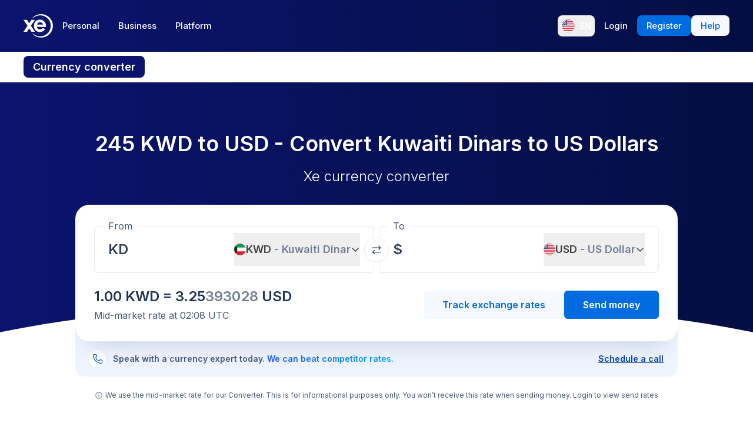

--- FILE ---
content_type: application/javascript; charset=UTF-8
request_url: https://www.xe.com/_next/static/chunks/webpack-593afb7af1d7c4cb.js
body_size: 5176
content:
(()=>{"use strict";var e={},a={};function c(t){var d=a[t];if(void 0!==d)return d.exports;var f=a[t]={exports:{}},b=!0;try{e[t].call(f.exports,f,f.exports,c),b=!1}finally{b&&delete a[t]}return f.exports}c.m=e,c.amdO={},(()=>{var e=[];c.O=(a,t,d,f)=>{if(t){f=f||0;for(var b=e.length;b>0&&e[b-1][2]>f;b--)e[b]=e[b-1];e[b]=[t,d,f];return}for(var r=1/0,b=0;b<e.length;b++){for(var[t,d,f]=e[b],s=!0,n=0;n<t.length;n++)(!1&f||r>=f)&&Object.keys(c.O).every(e=>c.O[e](t[n]))?t.splice(n--,1):(s=!1,f<r&&(r=f));if(s){e.splice(b--,1);var i=d();void 0!==i&&(a=i)}}return a}})(),c.n=e=>{var a=e&&e.__esModule?()=>e.default:()=>e;return c.d(a,{a:a}),a},(()=>{var e,a=Object.getPrototypeOf?e=>Object.getPrototypeOf(e):e=>e.__proto__;c.t=function(t,d){if(1&d&&(t=this(t)),8&d||"object"==typeof t&&t&&(4&d&&t.__esModule||16&d&&"function"==typeof t.then))return t;var f=Object.create(null);c.r(f);var b={};e=e||[null,a({}),a([]),a(a)];for(var r=2&d&&t;"object"==typeof r&&!~e.indexOf(r);r=a(r))Object.getOwnPropertyNames(r).forEach(e=>b[e]=()=>t[e]);return b.default=()=>t,c.d(f,b),f}})(),c.d=(e,a)=>{for(var t in a)c.o(a,t)&&!c.o(e,t)&&Object.defineProperty(e,t,{enumerable:!0,get:a[t]})},c.f={},c.e=e=>Promise.all(Object.keys(c.f).reduce((a,t)=>(c.f[t](e,a),a),[])),c.u=e=>7353===e?"static/chunks/7353-3a371248c61dac83.js":1e3===e?"static/chunks/1000-bc294cf5b7763a1b.js":259===e?"static/chunks/259-036ecbf82562a6a1.js":7784===e?"static/chunks/7784-d59ee9a554538489.js":1289===e?"static/chunks/1289-c1f81b328204231c.js":9488===e?"static/chunks/9488-f1f3c9d83270e5ef.js":4067===e?"static/chunks/4067-ee0b86c12f8ae951.js":1509===e?"static/chunks/1509-bed86e6b912b8318.js":533===e?"static/chunks/533-388b0daf131190a0.js":317===e?"static/chunks/317-895f346ed4e3347a.js":1556===e?"static/chunks/1556-4ee2d6ff1355e9e7.js":4131===e?"static/chunks/4131-1b42e8bd7603d4e4.js":3601===e?"static/chunks/3601-684997729ea1a669.js":4221===e?"static/chunks/4221-cd39330e2796293c.js":7096===e?"static/chunks/7096-a90bec3300f65a38.js":8816===e?"static/chunks/8816-15749142c85a92e6.js":1502===e?"static/chunks/1502-3e4cb1b506389d0e.js":8069===e?"static/chunks/8069-5be595c76c8f66f6.js":8225===e?"static/chunks/8225-980c4ec850096214.js":9870===e?"static/chunks/9870-323da8b7e664009d.js":8209===e?"static/chunks/8209-0ab9633f95616c33.js":4558===e?"static/chunks/4558-399143d34ca568d6.js":3963===e?"static/chunks/3963-a4ccb22ece7c9214.js":9374===e?"static/chunks/9374-1cdbc49c85a4ff3e.js":4781===e?"static/chunks/4781-ca8d9db3e58253ef.js":2800===e?"static/chunks/2800-a78be12a6bfcaa55.js":8726===e?"static/chunks/8726-6460b805762ef00b.js":3125===e?"static/chunks/3125-4cb3a5081fd9705e.js":2243===e?"static/chunks/2243-6e6c614d16e2faa8.js":2380===e?"static/chunks/2380-7a3e472a952b9d15.js":4155===e?"static/chunks/4155-fa33a941dfc2f5bc.js":4015===e?"static/chunks/4015-3d907e74dd03ba6d.js":282===e?"static/chunks/282-e4142a5b3fed17ec.js":"static/chunks/"+(({347:"643144ee",469:"currency-chart",806:"4163ae0c",2366:"1d2671aa",8233:"fcd35612",8937:"live-currency-rates"})[e]||e)+"."+({35:"a715bce71f54a64d",46:"63d068b877aa487e",95:"8bc8c920e757d8a6",133:"ccc24a9a33fd83ba",137:"a37af9e6ebc6e15e",181:"ec23a80add83669b",239:"3cc426cf0b163561",277:"714249fe86fa752d",279:"3b890296e26fbdca",330:"9f85da121f119106",347:"2ea40f062393de31",469:"f19e601428093532",559:"1162648cf77b5d7f",622:"96b4f954885280f6",683:"81e6406419f4e39a",768:"9850fc18d9482dcc",769:"e276e6c267bc4336",806:"4d394273c6b53442",882:"233167a6b59e8c82",938:"1b589207fdb60971",1004:"6df536dac527d0ed",1074:"3d86919b030466b1",1179:"d07cc387ecc16c67",1222:"91c2478f371a5d22",1241:"e9eab39b772d0d6d",1288:"02803f72e4bb2ef3",1307:"b8fd9a56c71dada9",1340:"cf06b123d8a81c68",1369:"a0d41abed0d67e81",1390:"d53bad6b65e6292d",1408:"df604ef5f262eb02",1412:"5b2208fb142debb3",1676:"05cdef592af88aa3",1700:"72a776e437e53ad0",1737:"4ee36401edeb6104",1777:"a6631d12c65a764a",1879:"a58b80efa4baa6f5",1922:"a7818d01de87b860",2067:"b0bfd56fffa6fd1f",2227:"0a8ed14265c8b61d",2236:"aa945b16045dec68",2266:"ab7734345cc3c777",2280:"973cb354031a18c6",2294:"123e588727f0f390",2301:"102f0dfb0367131a",2354:"6bc3623c2f4766a9",2366:"f600276eb687cd2d",2523:"50e45541d16c6f2d",2650:"f90b38b96c621bf9",2658:"337d4a4f1898da2a",2660:"35a8ba47fcfbc06a",2705:"2a9c1e36e98664ca",2753:"d3d2e20ace094eb5",2762:"c44c7dc4d70ef2f4",2816:"261c5691b636360f",2909:"71963fc30e5f9fd9",2941:"48137ad2750d19f3",2961:"1b3f128f51ce17d8",3067:"2909ab31264185f3",3276:"1ddce09465b0b03c",3331:"20bce7ea14078fc2",3438:"35207347cab52e76",3622:"b70a866f118c7143",3662:"de8e345b3cc3daad",3688:"3e91fc3b5a8f037b",3705:"7ee025e74c8bacab",3716:"5d9214d557865f41",3750:"400a724ed697c3e5",3756:"afcc5a9c8f9b5ae8",3763:"930167bde87e996b",3786:"06226c09b9aceb68",3847:"972c607792b5696c",4141:"bafac1fd0ca0e864",4158:"27204f9cde9b36b7",4222:"6705854de8bfc472",4228:"56a5e5af49275f14",4252:"309a6c2ea817b8d6",4526:"d3fdf838fe78d1aa",4583:"99b77fe636385b31",4609:"b2b78bd45fdc5420",4663:"80df0d34a69fa3f4",4776:"7026ea90ff2477a4",4779:"38a445b2212c895b",4806:"4baa272811e7b6e9",4820:"8a856a391e686624",4824:"3909a954453c8231",4920:"aa498d6aaa299e16",5033:"8ebd2b2239cf217d",5070:"e4f445a542ba289d",5135:"b10afff72c661571",5155:"d7ee1f00c2c86c7c",5233:"5a41c5645f036002",5241:"9b7c4af0fcee0577",5370:"0319c61c91d11626",5437:"881ea54aebdea86b",5469:"02e83d6472323d17",5631:"c4598ffa317350b5",5643:"cbe58553f398d317",5659:"23bf4b937e25a953",5690:"073e43ce118f2ef8",5712:"ca708c0c17b1d513",5855:"d418c1c3ebda8777",5971:"9a5906a8a7400347",6043:"05a86ed6c42bad98",6120:"2616139538411e37",6175:"a232238012bc0c4c",6278:"e90583a4e4d19214",6402:"6018ab330d7b9d5a",6471:"86cad796224f0447",6516:"d4865bb9a8fec5cf",6725:"5b6f6ff3ef75721b",6773:"683ef3f6b55f2b18",6890:"d150f24d91a1bb0b",7040:"cba84d5a3b9b29a4",7044:"7109c9813fd9cbc3",7121:"dc5e535f9b9b3918",7160:"3205d220039cbf16",7339:"6a37209721c81902",7487:"76893567710c9b05",7490:"a297023b4a341d04",7536:"0fa250d7458f78f1",7586:"027ffd74b1d1f125",7593:"00a8977ba3258fe7",7641:"bba5bea380dce70f",7704:"aff887ebf56fbf4d",8012:"d9b575848498adb4",8024:"cbe58553f398d317",8035:"2396740291670d73",8142:"991788c709edf2b2",8194:"61df1d8bd35d47f0",8233:"4d511ea43b62f322",8236:"2cd10429b363125b",8389:"fd8a323f084ac04b",8417:"ef57cd90230f92d1",8466:"69844c2bfd03b0a3",8501:"870d53bbf5723c85",8574:"5ca7bf69a916591c",8602:"b7099dbdd7c3ee9e",8701:"b874c18031588693",8785:"d567daa76c80950b",8841:"91c2478f371a5d22",8850:"3f0e6fdf87bba133",8891:"69ba0d6a992f9652",8937:"6cc7adcd05889e49",8967:"6367f05dec31bf92",8992:"ea9356e4d4474d43",9009:"a2f10d95f3bedc15",9154:"2e8703db89dd0de5",9163:"bf53ed63399a4952",9288:"559a3d8eda022bc5",9411:"96576a7e52b965c1",9442:"819cfeb7eed96d3d",9502:"dc5e535f9b9b3918",9597:"f209a65bf93f8bcf",9603:"0ba442cb6e8edb54",9606:"3bb0b082f65013c9",9667:"a68e82c5edb69496",9698:"5ca94839c6a07ade",9855:"8a0f67cadbeb4edd",9891:"b6d4d953e693e6ba",9913:"123e588727f0f390",9948:"42bbd19649714e45",9990:"dd849316b0c90db8",9999:"a7c9cdb67e689e4b"})[e]+".js",c.miniCssF=e=>"static/css/"+({4590:"f2586c1205cc7a8e",9217:"9c9c242229f5ab44"})[e]+".css",c.g=function(){if("object"==typeof globalThis)return globalThis;try{return this||Function("return this")()}catch(e){if("object"==typeof window)return window}}(),c.o=(e,a)=>Object.prototype.hasOwnProperty.call(e,a),(()=>{var e={},a="_N_E:";c.l=(t,d,f,b)=>{if(e[t])return void e[t].push(d);if(void 0!==f)for(var r,s,n=document.getElementsByTagName("script"),i=0;i<n.length;i++){var o=n[i];if(o.getAttribute("src")==t||o.getAttribute("data-webpack")==a+f){r=o;break}}r||(s=!0,(r=document.createElement("script")).charset="utf-8",r.timeout=120,c.nc&&r.setAttribute("nonce",c.nc),r.setAttribute("data-webpack",a+f),r.src=c.tu(t)),e[t]=[d];var u=(a,c)=>{r.onerror=r.onload=null,clearTimeout(l);var d=e[t];if(delete e[t],r.parentNode&&r.parentNode.removeChild(r),d&&d.forEach(e=>e(c)),a)return a(c)},l=setTimeout(u.bind(null,void 0,{type:"timeout",target:r}),12e4);r.onerror=u.bind(null,r.onerror),r.onload=u.bind(null,r.onload),s&&document.head.appendChild(r)}})(),c.r=e=>{"undefined"!=typeof Symbol&&Symbol.toStringTag&&Object.defineProperty(e,Symbol.toStringTag,{value:"Module"}),Object.defineProperty(e,"__esModule",{value:!0})},(()=>{var e;c.tt=()=>(void 0===e&&(e={createScriptURL:e=>e},"undefined"!=typeof trustedTypes&&trustedTypes.createPolicy&&(e=trustedTypes.createPolicy("nextjs#bundler",e))),e)})(),c.tu=e=>c.tt().createScriptURL(e),c.p="/_next/",(()=>{var e={8068:0};c.f.miniCss=(a,t)=>{e[a]?t.push(e[a]):0!==e[a]&&({4590:1,9217:1})[a]&&t.push(e[a]=(e=>new Promise((a,t)=>{var d=c.miniCssF(e),f=c.p+d;if(((e,a)=>{for(var c=document.getElementsByTagName("link"),t=0;t<c.length;t++){var d=c[t],f=d.getAttribute("data-href")||d.getAttribute("href");if("stylesheet"===d.rel&&(f===e||f===a))return d}for(var b=document.getElementsByTagName("style"),t=0;t<b.length;t++){var d=b[t],f=d.getAttribute("data-href");if(f===e||f===a)return d}})(d,f))return a();((e,a,c,t)=>{var d=document.createElement("link");return d.rel="stylesheet",d.type="text/css",d.onerror=d.onload=f=>{if(d.onerror=d.onload=null,"load"===f.type)c();else{var b=f&&("load"===f.type?"missing":f.type),r=f&&f.target&&f.target.href||a,s=Error("Loading CSS chunk "+e+" failed.\n("+r+")");s.code="CSS_CHUNK_LOAD_FAILED",s.type=b,s.request=r,d.parentNode.removeChild(d),t(s)}},d.href=a,!function(e){if("function"==typeof _N_E_STYLE_LOAD){let{href:a,onload:c,onerror:t}=e;_N_E_STYLE_LOAD(0===a.indexOf(window.location.origin)?new URL(a).pathname:a).then(()=>null==c?void 0:c.call(e,{type:"load"}),()=>null==t?void 0:t.call(e,{}))}else document.head.appendChild(e)}(d)})(e,f,a,t)}))(a).then(()=>{e[a]=0},c=>{throw delete e[a],c}))}})(),(()=>{var e={8068:0};c.f.j=(a,t)=>{var d=c.o(e,a)?e[a]:void 0;if(0!==d)if(d)t.push(d[2]);else if(/^(4590|8068|9217)$/.test(a))e[a]=0;else{var f=new Promise((c,t)=>d=e[a]=[c,t]);t.push(d[2]=f);var b=c.p+c.u(a),r=Error();c.l(b,t=>{if(c.o(e,a)&&(0!==(d=e[a])&&(e[a]=void 0),d)){var f=t&&("load"===t.type?"missing":t.type),b=t&&t.target&&t.target.src;r.message="Loading chunk "+a+" failed.\n("+f+": "+b+")",r.name="ChunkLoadError",r.type=f,r.request=b,d[1](r)}},"chunk-"+a,a)}},c.O.j=a=>0===e[a];var a=(a,t)=>{var d,f,[b,r,s]=t,n=0;if(b.some(a=>0!==e[a])){for(d in r)c.o(r,d)&&(c.m[d]=r[d]);if(s)var i=s(c)}for(a&&a(t);n<b.length;n++)f=b[n],c.o(e,f)&&e[f]&&e[f][0](),e[f]=0;return c.O(i)},t=self.webpackChunk_N_E=self.webpackChunk_N_E||[];t.forEach(a.bind(null,0)),t.push=a.bind(null,t.push.bind(t))})(),c.nc=void 0})();

--- FILE ---
content_type: image/svg+xml
request_url: https://www.xe.com/svgs/flags/usd.static.svg
body_size: 266
content:
<svg xmlns="http://www.w3.org/2000/svg" fill="none" aria-hidden="true" viewBox="0 0 28 20"><path fill="#fff" d="M0 0h28v20H0V0z"/><path fill="#D02F44" fill-rule="evenodd" d="M28 0H12v1.333h16V0zm0 2.667H12V4h16V2.667zM12 5.333h16v1.334H12V5.333zM28 8H12v1.333h16V8zM0 10.667h28V12H0v-1.333zm28 2.666H0v1.334h28v-1.334zM0 16h28v1.333H0V16zm28 2.667H0V20h28v-1.333z" clip-rule="evenodd"/><path fill="#46467F" fill-rule="evenodd" d="M12 0H0v9.333h12V0zM2 2.667a.667.667 0 100-1.334.667.667 0 000 1.334zm2.667 0a.667.667 0 100-1.334.667.667 0 000 1.334zm2.666 0a.667.667 0 100-1.334.667.667 0 000 1.334zm2.667 0a.667.667 0 100-1.333.667.667 0 000 1.333zM3.333 4a.667.667 0 10.052-1.333A.667.667 0 003.333 4zM6 4a.667.667 0 10.052-1.333A.667.667 0 006 4zm2.667 0a.667.667 0 10.052-1.333A.667.667 0 008.667 4zM10 5.333A.667.667 0 1010.052 4 .667.667 0 0010 5.333zm-2.667 0A.667.667 0 107.385 4a.667.667 0 00-.052 1.333zm-2.666 0A.667.667 0 104.719 4a.667.667 0 00-.052 1.333zM2 5.333A.667.667 0 102.052 4 .667.667 0 002 5.333zm1.333 1.334a.667.667 0 100-1.334.667.667 0 000 1.334zm2.667 0a.667.667 0 100-1.334.667.667 0 000 1.334zm2.667 0a.667.667 0 100-1.334.667.667 0 000 1.334zM10 8a.667.667 0 10.052-1.333A.667.667 0 0010 8zM7.333 8a.667.667 0 10.052-1.333A.667.667 0 007.333 8zM4.667 8a.667.667 0 10.052-1.333A.667.667 0 004.667 8zM2 8a.667.667 0 10.052-1.333A.667.667 0 002 8z" clip-rule="evenodd"/></svg>